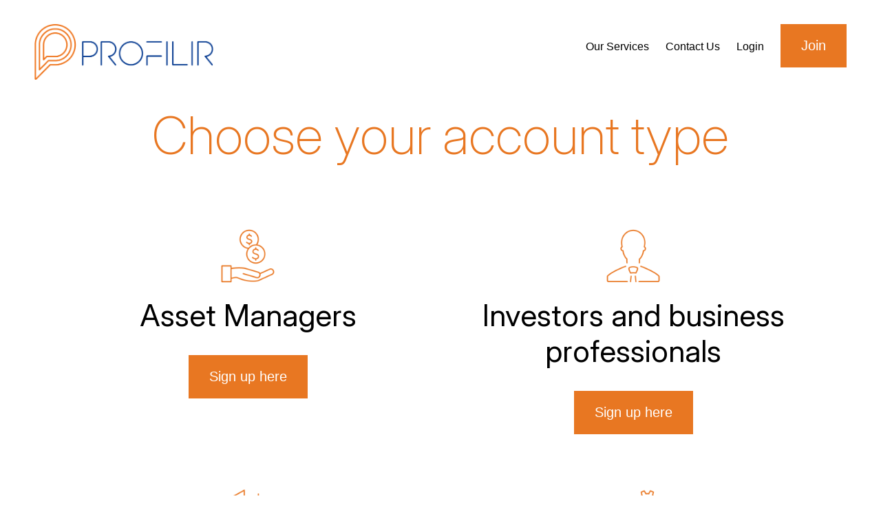

--- FILE ---
content_type: text/html; charset=UTF-8
request_url: https://profilir.com/account-registration.php
body_size: 10465
content:


<!doctype html>
<html lang="en">
<head>
    <meta charset="utf-8"/>
    <meta name="viewport" content="width=device-width, initial-scale=1.0"/>
    <meta name="description" content="Register - Bringing your equity story directly to decision makers"/>
    <title>Profilir - Register</title>
    
    <!-- css -->
    <link rel="stylesheet" href="https://www.profilir.com/css/foundation.css"/>
    <link rel="stylesheet" href="https://www.profilir.com/css/jmenu.css">
    <link rel="stylesheet" href="https://www.profilir.com/css/profilir-styles-x01.css?version=1768756082"/>
    <link rel="stylesheet" href="https://www.profilir.com/css/profilir-customclient-styles-x01.css?version=1768756082"/>
    <link rel="stylesheet" href="css/flickity.css" media="screen">

    <!-- fontawesome -->
    <script defer src="https://www.profilir.com/font/fontawesome-pro-6.0.0-beta2-web/js/all.js"></script>
    <link href="https://www.profilir.com/font/fontawesome-pro-6.0.0-beta2-web/css/all.css" rel="stylesheet">

    <!-- google fonts -->
    <link rel="preconnect" href="https://fonts.googleapis.com">
    <link rel="preconnect" href="https://fonts.gstatic.com" crossorigin>
    <!-- <link href="https://fonts.googleapis.com/css2?family=Open+Sans:ital,wght@0,300;0,400;0,700;0,800;1,300;1,400;1,700;1,800&display=swap" rel="stylesheet"> -->
    <link href="https://fonts.googleapis.com/css2?family=Inter:ital,opsz,wght@0,14..32,100..900;1,14..32,100..900&display=swap" rel="stylesheet">
    <script src="https://www.profilir.com/js/vendor/modernizr.js"></script>

    <!-- Fav and touch icons -->
    <link rel="apple-touch-icon-precomposed" sizes="144x144" href="/assets/ico/apple-touch-icon-144-precomposed.png">
    <link rel="apple-touch-icon-precomposed" sizes="114x114" href="/assets/ico/apple-touch-icon-114-precomposed.png">
    <link rel="apple-touch-icon-precomposed" sizes="72x72" href="/assets/ico/apple-touch-icon-72-precomposed.png">
    <link rel="apple-touch-icon-precomposed" href="/assets/ico/apple-touch-icon-57-precomposed.png">
    <link rel="icon" href="/assets/ico/favicon.svg">

    <!-- Google Tag Manager -->
    <script>(function(w,d,s,l,i){w[l]=w[l]||[];w[l].push({'gtm.start':
    new Date().getTime(),event:'gtm.js'});var f=d.getElementsByTagName(s)[0],
    j=d.createElement(s),dl=l!='dataLayer'?'&l='+l:'';j.async=true;j.src=
    'https://www.googletagmanager.com/gtm.js?id='+i+dl;f.parentNode.insertBefore(j,f);
    })(window,document,'script','dataLayer','GTM-T7DW9TJ');</script>
    <!-- End Google Tag Manager -->

    <!-- jQuery -->
    <script src="//code.jquery.com/jquery-3.6.0.min.js"></script>

</head>

    <body id="join">

        
        
        
        <!-- header -->
        <div class="home-header">
            <div class="row home-header-content">
                <div class="large-4 medium-3 small-12 columns hide-for-small-only">
                    <a href="index.php"><img src="https://www.profilir.com/images/home/profilir-logo-blue-orange.png" alt="Profilir Logo" class="logo-header"></a>
                </div>
                <div class="large-8 medium-9 small-12 columns">
                    <ul class="menu">
                        <li class="p-icon"><a href="index.php"><img src="https://www.profilir.com/images/home/profilir-orange-p-only.svg" alt="Profilir Logo" class="logo-header-icon"></a></li>
                        <li><a href="our-services.php"><span class="hide-for-small-only">Our </span>Services</a></li>
                        <li><a href="contact.php">Contact<span class="hide-for-small-only"> Us</span></a></li>
                        <li><a href="account-login.php">Login</a></li>
                        <li><a href="account-registration.php"><span class="button">Join</span></a></li>
                    </ul>
                </div>

            </div>
        </div>

        <!-- registration overview -->
        <div class="services-overview">
            <div class="row">
                <div class="large-12 medium-12 small-12 columns">

                    <span class="text-title-join">Choose your account type</span>

                        <div class="row">
                            <div class="large-6 medium-6 small-12 columns">
                                <img src="images/home/icon-asset-managers.png" alt="Profilir digital network icon" class="services-icon">
                                <span class="text-subtitle-services">Asset Managers</span>
                                <!-- <span class="text-basic01-services">
                                    If you are an Asset Manager wanting to profile your firm and individual funds you manage
                                </span> -->
                                <a href="registration-assetmanager.php"><span class="button">Sign up here</span></a>
                            </div>
                            <div class="large-6 medium-6 small-12 columns">
                                <img src="images/home/icon-investors-professionals.png" alt="Profilir white label Icon" class="services-icon">
                                <span class="text-subtitle-services">Investors and business professionals</span>
                                <!-- <span class="text-basic01-services">
                                    If you are an investor or business professional searching for investment opportunities or business connections
                                </span> -->
                                <a href="registration-investor.php"><span class="button">Sign up here</span></a>
                            </div>
                            <div class="large-6 medium-6 small-12 columns">
                                <img src="images/home/icon-public-private-companies.png" alt="Profilir white label Icon" class="services-icon">
                                <span class="text-subtitle-services">Companies</span>
                                <!-- <span class="text-basic01-services">
                                    If you are a private or public company looking to profile your firm and your investor proposition
                                </span> -->
                                <a href="registration-company.php"><span class="button">Sign up here</span></a>
                            </div>
                            <div class="large-6 medium-6 small-12 columns">
                                <img src="images/home/icon-service-providers.png" alt="Profilir private rooms Icon" class="services-icon">
                                <span class="text-subtitle-services">Service Providers</span>
                                <!-- <span class="text-basic01-services">
                                    If you are a service provider (legal firm, accounting firm, advisor etc.) wanting to profile your firm and products and services.
                                </span> -->
                                <a href="registration-company.php"><span class="button">Sign up here</span></a>
                            </div>
                        </div>

                </div>
            </div>
        </div>

        <!-- homepage apexinfo -->
        <div class="row home-apexinfo">
            <div class="large-12 medium-12 small-12 columns">

                <span class="text-apexinfo-subtitle">
                    An Apex Group company
                </span>
                <span>
                    Profilir is an Apex Group company.<br>
                    Apex Group services circa USD 3 trillion of assets for:
                    <ul class="apexinfo-list">
                        <li>Asset managers</li>
                        <li>Financial institutions</li>
                        <li>Family offices</li>
                        <li>Multinational corporate clients</li>
                    </ul>
                </span>
                <a href="#">
                    <span class="button">Learn more</span>
                </a>

            </div>
        </div>

        <!-- homepage footer -->
        <div class="row home-footer">
            <div class="large-6 medium-6 small-12 columns">
                <img src="https://www.profilir.com/images/profilir-logo-mixed-vector-dark.svg" alt="Profilir Logo" class="logo-footer">
                <br>   
                Bringing your investment strategy story<br>directly to decision makers
            </div>
            <div class="large-3 medium-3 small-12 columns">
                <span class="text-footer-subtitle">Contact Information</span>
                <span class="text-footer-basic01">
                    Profilir Limited<br>
                    1 Old Barrack Yard<br>
                    Knightsbridge<br>
                    London<br>
                    SW1X 7NP
                </span>
            </div>
            <div class="large-3 medium-3 small-12 columns">
                <span class="text-footer-subtitle">Quick Links</span>
                <ul class="list-footer-links">
                    <li><a class="link-footer" href="account-registration.php">Join</a></li>
                    <li><a class="link-footer" href="account-login.php">Login</a></li>
                    <li><a class="link-footer" href="contact.php">Contact</a></li>
                <ul>
            </div>
        </div>

        <div class="row home-footer-base">
            <div class="large-6 medium-6 small-12 columns">

            </div>
            <div class="large-6 medium-6 small-12 columns">
                <span class="text-footer-base">
                    Apex Profilir is operated by Profilir Limited - an <a class="link-footer-base-inline" href="https://www.apexgroup.com">Apex Group</a> Company
                </span>
                <ul class="list-footer-links-base">
                    <li><a class="link-footer-base" href="terms-and-conditions.php">Terms and conditions</a></li>
                    <li><a class="link-footer-base" href="privacy-policy.php">Privacy</a></li>
                    <li><a class="link-footer-base" href="cookies.php">Cookies</a></li>
                <ul>

            </div>
        </div>

        
        <script src="js/flickity.pkgd.min.js"></script> 

        <script>
        $(function() {
        $(window).scroll(function() {
            if( $(this).scrollTop() > 200 ) {
            $('div.home-header').addClass('changeColor');
            } else {
            $('div.home-header').removeClass('changeColor');
            }
        })
        })
        </script> 

    </body>
</html>


--- FILE ---
content_type: text/css
request_url: https://www.profilir.com/css/jmenu.css
body_size: 5690
content:
/* JMenu 1.0 RC1 | MIT License | https://github.com/jamesjohnson280/JMenu */


/* Menu bar and fonts */
.jmenu {
  background-color: #fdfcfb;
  box-sizing: border-box;
  font-size: 24pt;
  z-index: 999;
  -webkit-transform: translate3d(0,0,1px);
  transform: translate3d(0,0,1px);
  position: fixed;
  height: 120px;
  top:65px;
}

@media only screen and (max-width: 640px) {
  .jmenu {
    background: #ffffff;
    box-sizing: border-box;
    font-size: 24pt;
    z-index: 999;
    -webkit-transform: translate3d(0,0,1px);
    transform: translate3d(0,0,1px);
    position: fixed;
    top:50px;
    border-bottom: 1px solid #E87722;
  }

  label.jm-menu-btn {
    color: #E87722;
    cursor: pointer;
    display: block;
    padding: 0px 0px;
    margin-top: 0px;
    background-color: white;
  }

  label.jm-menu-btn:hover {
    color: #E87722;
  }

  .jm-icon-menu{
    font-size: 25px;
  }
}

/* Menu Button */
input.jm-menu-btn {
  display: none; /* Hide the checkbox */
}

input[type='checkbox'].jm-menu-btn ~ .jm-collapse {
  display: none; /* Hide menu on load */
}

input[type='checkbox']:checked.jm-menu-btn ~ .jm-collapse {
  display: block; /* Open when menu button is clicked */
}

label.jm-menu-btn {
  cursor: pointer;
  display: block;
  padding: 0px 0px;
}

label.jm-menu-btn:hover {
  color: #E87722;
}

.jm-collapse {
  /* Add border between menu and menu button when it's open */
  /* border-top: 1px #959595 solid;  Light Gray */
  /* border-bottom: 1px #959595 solid; /* Light Gray */
}


/* Menu Items */
.jmenu ul,
.jmenu li {
  list-style: none;
  margin: 0;
  padding: 0;
}

/* Links */
.jmenu a {
  color: #000000;
  display: inline-block;
  align-items: center;
  border-radius: 12px;
  cursor: pointer;
  display: flex;
  gap: 10px;
  padding-block: 8px;
  padding-inline: 16px;
  font-size: 18px  !important;
  margin-bottom: 5px;
  font-weight: 400  !important;
}

.jmenu a:hover {
  color: #313131; 
  background-color: #faf5f2;
  transition: all .3s cubic-bezier(.4,0,.2,1);
  align-items: center;
  border-radius: 12px;
  cursor: pointer;
  display: flex;
  gap: 10px;
  padding-block: 8px;
  padding-inline: 16px;
  margin-bottom: 5px;
  font-size: 18px  !important;
  font-weight: 400  !important;
}

.jmenu .account-icon-container a:hover {
  color: #000000;
  transition: unset;
  align-items: center;
  border-radius: 0px;
  cursor: unset;
  display: unset;
  gap: unset;
  padding-block: unset;
  padding-inline: unset;
  margin-bottom: 5px;
  font-size: 18px;
  font-weight: 400;
}


/* Submenu Items */
.jmenu ul ul {
  display: none; /* Hidden by default */
}

/* Dropdowns */

.jm-dropdown:hover ul {
  display: block;
}

.jm-dropdown:hover a {
  /* Make top-level menu item stay highlighted when hovering over children */
  color: #3cb0fd;
  color: #000000; /* black */
}

.jm-dropdown ul {
  background: #ffffff; /* Light Gray */
  padding: 0;
  border-top: 1px #959595 solid; /* Light Gray */
  border-bottom: 1px solid #5f5f5f;
}

.jm-dropdown ul a,
.jm-dropdown:hover ul a {
  color: #000000;
  padding: 10px 10px;
}

.jm-dropdown ul a:hover,
.jm-dropdown:hover ul a:hover {
  color: #868ABD;
  padding: 10px 10px;
}

/* Tertiary+ Menu Items */
.jm-dropdown ul ul {
  border-bottom: 1px #5f5f5f solid; /* dark gray */
  border-top: 1px #5f5f5f solid;
  box-shadow: none;
  margin-bottom: 16px;
  max-width: 100%;
  position: relative;
}

/* Icons */
.jm-icon-dropdown {
    border: solid #e87722;
    border-width: 0 2px 2px 0;
    display: inline-block;
    margin: 0 0 3px 8px;
    padding: 3px;
    transform: rotate(45deg);
}

li:hover .jm-icon-dropdown {
    border-color: #e87722;
}

.jm-icon-menu::before {
  content: '\2630';
}

.searchicon{
  z-index: 999999;
  position: relative;
}

@media (min-width: 640px) {


  .jmenu a {
    color: #000000;
    display: inline-block;
    align-items: center;
    border-radius: 12px;
    cursor: pointer;
    display: flex;
    gap: 10px;
    padding-block: 8px;
    padding-inline: 16px;
    font-size: 18px;
    font-weight: 300; 
  }
  
  .jmenu a:hover {
    color: #000000;
    background-color: #faf5f2;
    transition: all .3s cubic-bezier(.4,0,.2,1);
    align-items: center;
    border-radius: 12px;
    cursor: pointer;
    display: flex;
    gap: 10px;
    padding-block: 8px;
    padding-inline: 16px;
    font-size: 18px;
    font-weight: 300;
  }
  
  .jmenu .account-icon-container a:hover {
    color: #000000;
    transition: unset;
    align-items: center;
    border-radius: 0px;
    cursor: unset;
    display: unset;
    gap: unset;
    padding-block: unset;
    padding-inline: unset;
  }



  /* Menu items */
  .jmenu li {
    display: inline-block;
    min-width: 100px;
  }

  .jmenu a {
    /* padding: 10px 30px 10px 0px; */
    font-size: 18px;
    font-weight: 300;
  }

  .jmenu a.accounticon {
    /* padding: 10px 10px 10px 0px; */
    font-size: 16px;
  }

  /* Dropdowns */
  .jm-dropdown {
    position: relative;
  }

  .jm-dropdown li a {
    display: block;
    padding: 10px 10px;
    white-space: nowrap;
  }

  .jm-dropdown ul {
    background: #ffffff;
    padding: 5px;
    position: absolute;
    min-width: 100%;
    border-top:  1px solid #797A7D;
    border-bottom: 1px solid #797A7D;
    border-right: 1px solid #797A7D;
    border-left: 1px solid #797A7D;

  }

  /* Menu Button */
  input.jm-menu-btn,
  label.jm-menu-btn {
    display: none; /* Hide menu button */
  }

  input[type='checkbox'].jm-menu-btn ~ .jm-collapse,
  .jm-collapse {
    display: block; /* Show menu */
  }

  .plain-dropdown li a {
    display: block;
    padding: 0px 0px;
    white-space: nowrap;
  }

  .plain-dropdown ul {
    background: #ffffff;
    padding: 0px;
    position: absolute;
    min-width: 100%;
    border:none;
  }

}


--- FILE ---
content_type: text/css
request_url: https://www.profilir.com/css/profilir-styles-x01.css?version=1768756082
body_size: 30193
content:
/* Profilir Styles X01 */

/* Variables */
:root {
  --color-primary: #000000;
  --color-secondary: #E87722;
  --color-primary-hover: #000000;
  --color-primary-on-dark: #ffffff;
  --color-secondary-on-dark: #E87722;
  --color-visited: #000000;
  --font-main: "Inter", sans-serif;
}

/* Helvetica Neue font faces */
@font-face {
  font-family: 'Helvetica Neue';
  src: url('../assets/fonts/HelveticaNeueThin.otf') format('opentype');
  font-weight: 100;
  font-style: normal;
}

@font-face {
  font-family: 'Helvetica Neue';
  src: url('../assets/fonts/HelveticaNeueLight.otf') format('opentype');
  font-weight: 300;
  font-style: normal;
}

@font-face {
  font-family: 'Helvetica Neue';
  src: url('../assets/fonts/HelveticaNeueRoman.otf') format('opentype');
  font-weight: 400;
  font-style: normal;
}

@font-face {
  font-family: 'Helvetica Neue';
  src: url('../assets/fonts/HelveticaNeueMedium.otf') format('opentype');
  font-weight: 500;
  font-style: normal;
}

@font-face {
  font-family: 'Helvetica Neue';
  src: url('../assets/fonts/HelveticaNeueBold.otf') format('opentype');
  font-weight: 700;
  font-style: normal;
}

@font-face {
  font-family: 'Helvetica Neue';
  src: url('../assets/fonts/HelveticaNeueBlack.otf') format('opentype');
  font-weight: 900;
  font-style: normal;
}

/* Overrides */
.row {
  width: 100%;
  margin-left: unset;
  margin-right: unset;
  margin-top: 0;
  margin-bottom: 0;
  max-width: 100%;
}

.responsive-show
{
    display: none;
}

/* Elements */
html {}
body {
  font-family: var(--font-main);
  color: var(--color-primary);
  font-size: 16px;
  background-color: #ffffff;
  font-weight: 200;
}
img {}
span {}
div {}
ul {line-height: 32px;}
li {}
a {}
label {}
input {}

/* Classes */
.no-js {}

.home-hero {
    background-image: url('../images/home/home-panel-x01.jpg');
    background-size: cover;
    background-position: top;
    height: 940px;
    color: white;
    font-size: 58px;
    line-height: 72px;
    padding: 0px 60px 0px 60px;
    margin-top: 0px;
}

.join-hero {
    background-image: url('../images/home/join-banner.jpg');
    background-size: cover;
    background-position: top;
    height: 570px;
    color: white;
    font-size: 58px;
    line-height: 72px;
    padding: 300px 60px 0px 60px;
    margin-top: 0px;
}

.home-overview {
    min-height: 240px;
    background-color: white;
    color: var(--color-primary);
    font-size: 44px;
    line-height: 56px;
    text-align: center;
    padding: 150px 160px 150px 160px;
    font-weight: 400;
}

.home-functionbox1 {
    background-color: white;
}

.home-functionbox2 {
    background-color: white;
}

.home-functionbox3 {
    background-color: white;
}

.home-image-create {
    background-image: url('../images/home/create-sq.jpg');
    background-size: cover;
    min-height: 800px;
    box-shadow: 0 0 20px 5px #E87722;
}
.home-image-connect {
    background-image: url('../images/home/connect-sq.jpg');
    background-size: cover;
    min-height: 800px;
    box-shadow: 0 0 20px 5px #3695e6;
}
.home-image-control {
    background-image: url('../images/home/control-sq.jpg');
    background-size: cover;
    min-height: 800px;
    box-shadow: 0 0 20px 5px #639562;
}

.home-text-create, .home-text-connect, .home-text-control {
    color: var(--color-primary);
    padding: 100px 120px 100px 100px;
}

.home-metrics {
    min-height: 240px;
    background-color: white;
    color: var(--color-primary);
    font-size: 70px;
    line-height: 84px;
    text-align: center;
    padding: 160px 120px 160px 120px;
}

.home-testimonials {
    background-color: white;
    padding: 60px;
}

.home-articles {

    background-color: yellow;
}

.home-apexinfo {
    background-image: url('../images/home/home-apexinfo-bg.jpg');
    background-size: cover;
    color: white;
    font-size: 34px;
    line-height: 44px;
    text-align: left;
    padding: 120px 80px 120px 80px; 
    margin-top: 80px;
    min-height: 770px;
    font-weight: 300;
}

.home-footer {
    background-color: black;
    height: 360px;
    padding: 80px 0px 40px 50px;
    color: white;
    font-size: 32px;
    line-height: 42px;
    font-weight: 200;
}

.home-footer-base {
    background-color: black;
        min-height: 100px;
    padding: 0px 80px 80px 80px;
    color: var(--color-primary-on-dark);
    font-size: 24px;
    font-weight: 200;
}

.article-hero {
    background-image: url('../images/home/article-hero-02.jpg');
    background-size: cover;
    background-position: top;
    height: 460px;
    color: white;
    font-size: 58px;
    line-height: 72px;
    padding: 300px 60px 0px 60px;
    margin-top: 0px;
}

.article-block {
    min-height: 240px;
    background-color: white;
    color: var(--color-primary);
    font-size: 40px;
    line-height: 52px;
    text-align: center;
    padding: 120px;
    font-weight: 300;
}

.article-content{
  /* margin-top: -350px; */
  background: white;
  padding: 60px;
  position: absolute;
  top: -350px;
}

/* Text */
.hero-title {
  color: white;
  font-size: 90px;
  line-height: 90px;
  font-weight: 300;
  margin-top: 300px;
  margin-right: 400px;
  display: block;
}

.text-upper {
  color: var(--color-secondary);
  font-size: 16px;
  font-weight: 800;
  margin-bottom: 20px;
  display: block;
  clear: both;
  letter-spacing: 0.15rem;
}
.text-subtitle {
  color: var(--color-primary);
  font-size: 64px;
  display: block;
  clear: both;
  margin-bottom: 30px;
  font-weight: 300;
  line-height: 74px;
}
.text-basic01 {
  color: var(--color-primary);
  font-size: 22px;
  margin-bottom: 40px;
  display: block;
  clear: both;
  font-weight: 300;
  line-height: 36px;
}
.text-basic02 {
  color: var(--color-primary);
  font-size: 22px;
  font-weight: 500;
  margin-bottom: 60px;
  display: block;
  clear: both;
  line-height: 36px;
}

.text-apexinfo-subtitle {
  color: white;
  font-size: 68px;
  display: block;
  clear: both;
  margin-bottom: 80px;
  font-weight: 300;
  line-height: 68px;
}

.text-footer-subtitle {
  color: var(--color-secondary);
  font-size: 26px;
  display: block;
  clear: both;
  margin-bottom: 10px;
  font-weight: 500;
}

.text-footer-basic01 {
  color: var(--color-primary-on-dark);
  font-size: 20px;
  display: block;
  clear: both;
  margin-bottom: 20px;
  font-weight: 400;
  line-height: 30px;
}

.text-footer-base {
  color: var(--color-primary-on-dark);
  font-size: 16px;
  display: block;
  clear: both;
  margin: 0px 0px 15px 30px;
  font-weight: 400;
}

.home-metric-text {
  color: var(--color-primary);
    font-size: 40px;
    line-height: 52px;
    text-align: center;
    display: block;
    clear: both;
    margin-bottom: 40px;
}

.home-metric-number {
  color: var(--color-secondary);
  font-size: 70px;
  display: initial;
  clear: both;
}
.home-metric-label {
    color: var(--color-primary);
    font-size: 32px;
    font-weight: 700;
    display: block;
    clear: both;
    margin-top: -5px;
}

ul.list-footer-links-base {
    color: var(--color-primary-on-dark);
}

ul.apexinfo-list{
margin-top: 20px;
  margin-bottom: 20px;
  line-height: 46px;
  font-size: 24px;
  margin-left: 30px;
}

/* Links */

a {
  color: var(--color-primary); 
  text-decoration: none;
  transition: color 0.2s;
}

a:hover,
a:focus {
  color: var(--color-secondary);
  text-decoration: underline;
}

a:visited {
  color: var(--color-primary);
}

.list-footer-links a {
  color: var(--color-primary-on-dark); 
  text-decoration: none;
  transition: color 0.2s;
  font-size: 20px;
  line-height: 30px;

}

.list-footer-links a:hover,
.list-footer-links a:focus {
  color: var(--color-primary-on-dark);
  text-decoration: underline;
}

.list-footer-links a:visited {
  color: var(--color-primary-on-dark);
}

.link-footer a {
  color: var(--color-primary-on-dark); 
  text-decoration: none;
  transition: color 0.2s;
}

.link-footer a:hover,
.link-footer a:focus {
  color: var(--color-secondary);
  text-decoration: underline;
}

.link-footer a:visited {
  color: var(--color-primary-on-dark);
}

.list-footer-links-base a {
  color: var(--color-primary-on-dark); 
  text-decoration: none;
  transition: color 0.2s;
}

.list-footer-links-base a:hover,
.list-footer-links-base a:focus {
  color: var(--color-secondary);
  text-decoration: underline;
}

.list-footer-links-base a:visited {
  color: var(--color-primary-on-dark);
}

a.link-footer-base {
  color: var(--color-primary-on-dark); 
  display: inline;
  font-size: 14px;
  text-decoration: none;
  transition: color 0.2s;
  margin-right:50px;
  margin-top: 15px;
  margin-left: 30px;
}

.link-footer-base a:hover,
.link-footer-base a:focus {
  color: var(--color-secondary);
  text-decoration: underline;
}

.link-footer-base a:visited {
  color: var(--color-primary-on-dark);
}

a.link-footer-base-inline{
    color: var(--color-secondary);
}

img.logo-footer{
    width: 370px;
    margin-bottom: 20px;
    margin-left: -20px;
}

ul.list-footer-links-inline, ul.list-footer-links{
    list-style: none;
    color: white;
}

ul.list-footer-links-inline li {
  display:inline;
}

ul.list-footer-links{
    list-style: none;
    padding: 0;
    margin: 0;
}

ul.list-footer-links-base{
    list-style: none;
    padding: 0;
    margin: 0;
}

ul.list-footer-links-base li {
  display:inline;  
  font-size: 10px;
  font-weight: 200;
}

.button {
    color: white;
    background-color: var(--color-secondary);
    padding: 20px 30px 20px 30px;
    font-size: 20px;
}

.button:hover {
    border-color: none;
    background-color: var(--color-secondary);
    padding: 20px 30px 20px 30px;
    font-size: 20px;
}




/* Testimonials */

.carousel {
    margin-top: 40px;
}

.carousel-cell {
  width: 350px;
  height: 390px;
  margin-right: 25px;
  padding: 40px;
  background: #ffffff;
  counter-increment: gallery-cell;
  border:lightgrey 1px solid;
}

span.testimonial-name{
    color: var(--color-secondary);
    font-size: 20px;
    font-weight: 200;
    margin-bottom: 10px;
    display: block;
    text-align: center;
    clear: both;
}
span.testimonial-position{
    color: var(--color-primary);
    font-size: 16px;
    font-weight: 600;
    margin-bottom: 20px;
    display: block;
    text-align: center;
    clear: both;
}
span.testimonial-quote{
    color: var(--color-primary);
    font-size: 18px;
    font-weight: 300;
    margin-bottom: 20px;
    line-height: 26px;
    display: block;
    clear: both;
}


@media screen and ( min-width: 768px ) {
  /* half-width cells for larger devices */
  .carousel-cell { width: 25%; }
}

/* cell number */
.carousel-cell:before {
  /* display: block;
  text-align: center;
  content: counter(gallery-cell);
  line-height: 200px;
  font-size: 80px;
  color: white; */
}


/* header */
.home-header{
  background-color: none;
  color: white;
  font-family: sans-serif;
  transition: background-color 0.8s;
  position: fixed;
  top: 0px;
  z-index: 999;
  width: 100%;
  height: 140px;
  padding: 35px;
  }

.home-header.changeColor {
  background-color: #000000;
  color: white;
}

.home-header-content{
}

img.logo-header {
  width: 260px;
  height: auto;
}

ul.menu{
  list-style: none;
  padding: 0;
  margin: 0;
  text-align: right;
}

ul.menu li{
    display: inline;
    color: white;
    margin-left: 20px;
}

ul.menu li a{ color: white;}
ul.menu li a:visited{ color: white;}
ul.menu li a:hover{ color: #E87722;}

ul.menu li.p-icon{
    display: none;
}

/* header services */
#services .home-header, #join .home-header{
  background-color: none;
  color: var(--color-primary);
  }

#services .home-header.changeColor, #join .home-header.changeColor {
  background-color: #ffffff;
  color: black;
}


#services ul.menu li, #join ul.menu li{
    color: black;
}

#services ul.menu li a, #join ul.menu li a{ color: black;}
#services ul.menu li a:visited, #join ul.menu li a:visited{ color: black;}
#services ul.menu li a:hover, #join ul.menu li a:hover{ color: #E87722;}






/* Services */

.services-overview {
    min-height: 240px;
    background-color: white;
    color: var(--color-primary);
    font-size: 40px;
    line-height: 52px;
    text-align: center;
    padding: 80px;
    margin-top: 80px;
    font-weight: 200;
}
.text-title-services {
    color: var(--color-secondary);
    font-size: 76px;
    line-height: 72px;
    display: block;
    clear: both;
    font-weight: 200;
    margin-bottom: 50px;
}

.text-title-services-black {
    color: black;
    font-size: 76px;
    line-height: 72px;
    display: block;
    clear: both;
    font-weight: 200;
}

.text-title-join {
    color: var(--color-secondary);
    font-size: 76px;
    line-height: 72px;
    display: block;
    clear: both;
    font-weight: 200;
    margin-bottom: 40px;
}
.services-icon {
  height: 100px;
  width: auto;
  margin-bottom: 30px;
  margin-top: 50px;
}

.text-subtitle-services {
    color: var(--color-primary);
    font-size: 44px;
    line-height: 52px;
    margin-bottom: 30px;
    display: block;
    clear: both;
    font-weight: 400;
}
.text-basic01-services {
  color: var(--color-primary);
  font-size: 26px;
  line-height: 30px;
  margin-bottom: 40px;
  display: block;
  clear: both;
  font-weight: 200;
  line-height: 42px;
}

.text-basic01-services ul li {
  font-size: 22px;
  line-height: 38px;
  font-weight: 200;
  margin-left: 20px;
}

.services-pricing {
    min-height: 240px;
    background-color: white;
    color: var(--color-primary);
    font-size: 18px;
    text-align: left;
    padding: 80px;
}
.pricing-panel {
    width: 30%;
    margin-right:5%;
    float: left;
    border: 1px solid #eaecf0;
    border-radius: 10px;
    box-shadow: 0 0 10px rgba(0, 0, 0, 0.1);
}

.pricing-panel-inner{
    padding: 40px;
}

.pricing-title {
  color: var(--color-primary);
  font-size: 48px;
  line-height: 52px;
  display: block;
  clear: both;
  font-weight: 300;
  margin-bottom: 10px;
}
.pricing-cost {
  color: var(--color-primary);
  font-size: 20px;
  line-height: auto;
  margin-bottom: 40px;
  display: block;
  clear: both;
  font-weight: 400;
}
ul.pricing-list {
    list-style: none;
    color: var(--color-primary);
    margin-left:0px;
}
ul.pricing-list li {
  font-size: 18px;
  line-height: 42px;
  font-weight: 300;
}
.icon-tick {
    color: var(--color-secondary);
    margin-right:10px;
    font-size: 20px;
}
.icon-x {
    color: #9b1b12;
    margin-right:10px;
    font-size: 20px;
}
.pricing-action {
    background-color: #f0f4f9;
    border-radius: 0 0 10px 10px;
    width: 100%;
    display: block;
    text-align: center;
    padding: 20px 20px 1px 20px;
    position: relative;
    top: 0px;
}
.pricing-button, .pricing-button:visited {
  padding: 15px 15px 15px 15px;
  font-size: 19px;
  background-color: white;
  color: var(--color-primary);
  min-width: 100px;
  display: block;
  font-weight: 800;
  width: 100%;
  border: 1px solid #c4dafb;
}

.pricing-button:hover {
  padding: 15px 15px 15px 15px;
  font-size: 19px;
    border: 1px solid black;
    background-color: black;
    color: white;
    min-width: 100px;
    display: block;
    font-weight: 800;
    width: 100%;
}

.pricing-panel-gold {
    width: 30%;
    margin-right:0%;
    float: right;
    border: 1px solid #eeaf80;
    border-radius: 10px;
    box-shadow: 0 0 10px rgba(0, 0, 0, 0.1);
    background-color: var(--color-secondary);
}
.pricing-panel-gold .pricing-title {
    color: white;
    font-size: 40px;
    line-height: 52px;
    display: block;
    clear: both;
}
.pricing-panel-gold .icon-tick {
    color: white;
}
.pricing-panel-gold .pricing-action {
    background-color: #e8904e;
    border-radius: 0 0 10px 10px;
    padding: 20px 20px 1px 20px;
    position: relative;
    top: 0px;
}
.pricing-panel-gold .pricing-button, .pricing-panel-gold .pricing-button:visited {
    padding: 15px 15px 15px 15px;
    font-size: 19px;
    border: 1px solid black;
    background-color: black;
    color: white;
    min-width: 100px;
    display: block;
    font-weight: 800;
    width: 100%;

}
.pricing-panel-gold .pricing-button:hover {
    padding: 15px 15px 15px 15px;
    font-size: 19px;
    border: 1px solid white;
    background-color: white;
    color: black;
    width: 100%;
}
.services-workflow {
    padding:120px;
    margin-bottom: 80px;
}
img.services-workflow-diagram {
    min-width: 100%;
}
.services-function-list {
    min-height: 300px;
    padding:40px;
    margin-bottom: 80px;
}
.services-function-title {
    color: var(--color-secondary);
    font-size: 90px;
    line-height: 100px;
    display: block;
    clear: both;
    font-weight: 300;
}
.services-function-group {
    display: block;
    height: 500px;
    color: var(--color-primary);
    font-size: 22px;
    clear: both;
    border-bottom: 1px solid var(--color-secondary);
    margin-bottom: 30px;
    padding: 20px 0px 20px 0px;
}
.services-function-subtitle {
    color: var(--color-primary);
    font-size: 32px;
    line-height: 52px;
    display: block;
    clear: both;
    margin-bottom: 30px;
    font-weight: 300;
}

.services-function-group .text-basic01-services{
       width: 70%;
       float:left;
       line-height: 36px;
}

.services-function-icon {
    color: black;
    padding:10px;
    margin-left:20px;
    width: 20%;
    float:right;
    font-size: 44px;
    margin-top: 30px;
}

.services-function-conditions {
    font-size: 16px;
    font-weight: 200;
    display: block;
    color: var(--color-primary);
    clear: both;
    margin-bottom: 30px;
    padding: 20px 0px 20px 0px;
}

.services-whitelabel {
    text-align: left;
    color: var(--color-primary);
    font-size: 40px;
    line-height: 52px;
    display: block;
    clear: both;
}
.services-whitelabel-text {
  color: var(--color-primary);
  font-size: 22px;
  margin-bottom: 40px;
  display: block;
  clear: both;
  padding:0px 80px 80px 80px;
}
.text-upper-services {
  color: var(--color-primary);
  font-size: 16px;
  font-weight: 800;
  margin-bottom: 20px;
  display: block;
  clear: both;
  text-align: center;
  letter-spacing: 0.15rem;
}

.text-upper-services-whitelabel {
  color: var(--color-primary);
  font-size: 24px;
  font-weight: 800;
  margin-bottom: 20px;
  display: block;
  clear: both;
  text-align: left;
  letter-spacing: 0.1rem;
}

.services-whitelabel-image {
    background-image: url('../images/home/panel-white-label.jpg');
    background-size: cover;
    height: 1200px;
    box-shadow: 0 0 20px 5px #3695e6;
}
.services-video {
    padding: 80px;
    background-color: white;
    text-align: center;
}

.services-video-player{
    box-shadow: 0 0 20px 5px #3695e6;
    /* margin-left:10%;
    margin-right:10%; */
    margin-bottom:80px;

}

/* Account registration */

.registration-overview{
    min-height: 240px;
    background-color: white;
    color: var(--color-primary);
    font-size: 22px;
    text-align: left;
    padding: 80px;
}

.services-private-rooms {
    text-align: left;
    color: var(--color-primary);
    font-size: 40px;
    line-height: 52px;
    display: block;
    clear: both;
}

.services-private-rooms-text {
  color: var(--color-primary);
  font-size: 22px;
  margin-bottom: 40px;
  padding:0px 240px 80px 80px;
}

.services-private-rooms-image {
    background-image: url('../images/home/panel-private-rooms.jpg');
    background-size: cover;
    height: 780px;
    box-shadow: 0 0 20px 5px #3695e6;
}

#join .services-icon {
height: 100px;
  width: auto;
  margin-bottom: 10px;
  margin-top: 50px;
}

.video-container {
  position: relative;
  width: 100%;
  max-width: auto;
  margin-bottom:40px;
}

video {
  width: 100%;
  height: auto;
  display: block;
}

.play-button {
  position: absolute;
  top: 50%;
  left: 50%;
  transform: translate(-50%, -50%);
  font-size: 80px;
  color: white;
  background-color: rgba(0, 0, 0, 0.5);
  border: none;
  border-radius: 50%;
  padding: 20px 30px;
  cursor: pointer;
  display: flex;
  align-items: center;
  justify-content: center;
}

.play-button:hover {
  color: white;
  background-color: black;
}

.play-button.hidden {
  display: none;
}



@media screen and ( max-width: 1610px ) {

.hero-title {
  font-size: 90px;
  line-height: 90px;
  font-weight: 300;
  margin-top: 300px;
  margin-right: 400px;
}
  
}

@media screen and ( max-width: 1510px ) {

.home-text-create, .home-text-connect, .home-text-control {
    padding: 80px 80px 80px 80px;
}
  
}


@media screen and ( max-width: 1450px ) {

.hero-title {
  font-size: 90px;
  line-height: 90px;
  font-weight: 300;
  margin-top: 250px;
  margin-right: 400px;
}
  
}


@media screen and ( max-width: 1410px ) {

.pricing-panel-inner{
    padding: 20px;
}

ul.pricing-list li {
  font-size: 14px;
  line-height: 34px;
  font-weight: 300;
}
  
}



@media screen and ( max-width: 1340px ) {

.home-text-create, .home-text-connect, .home-text-control {
    padding: 60px 50px 60px 50px;
}

.services-function-group {
    border: none;
  }

.services-private-rooms-text {
  margin-bottom: 40px;
  padding:0px 80px 80px 80px;
}
  
}



@media screen and ( max-width: 1080px ) {
 
.hero-title {
  font-size: 90px;
  line-height: 90px;
  font-weight: 300;
  margin-top: 250px;
  margin-right: 200px;
}

}

@media screen and ( max-width: 1080px ) {

.home-text-create, .home-text-connect, .home-text-control {
    padding: 50px 50px 50px 50px;
}

.text-subtitle {
  font-size: 40px;
  line-height: 50px;
}

.text-basic01 {
  font-size: 20px;
  margin-bottom: 40px;
  font-weight: 300;
  line-height: 32px;
}
.text-basic02 {
  font-size: 20px;
  font-weight: 500;
  margin-bottom: 60px;
  line-height: 32px;
}
  
}


@media screen and ( max-width: 1040px ) {

.hero-title {
  font-size: 90px;
  line-height: 90px;
  font-weight: 300;
  margin-top: 270px;
}
  
}


@media screen and ( max-width: 950px ) {

.hero-title {
  margin-right: 0px;
}

.home-text-create, .home-text-connect, .home-text-control {
    padding: 50px 50px 50px 50px;
}

.text-subtitle {
  font-size: 40px;
  line-height: 50px;
}

.text-basic01 {
  font-size: 20px;
  margin-bottom: 40px;
  font-weight: 300;
  line-height: 32px;
}
.text-basic02 {
  font-size: 20px;
  font-weight: 500;
  margin-bottom: 60px;
  line-height: 32px;
}

.pricing-panel {
    width: 100%;
    margin:0px 20px 30px 20px;
    clear: both;
    border: 1px solid #eaecf0;
    border-radius: 10px;
    box-shadow: 0 0 10px rgba(0, 0, 0, 0.1);
}

.pricing-panel-gold {
    width: 100%;
    margin:0px 20px 30px 20px;
    clear: both;
}
  
}


@media screen and ( max-width: 800px ) {

.hero-title {
  font-size: 90px;
  line-height: 90px;
  font-weight: 200;
  margin-top: 270px;
}

.home-overview {
    font-size: 44px;
    line-height: 56px;
    padding: 130px 100px 130px 100px;
    font-weight: 400;
}
  
}

@media screen and ( max-width: 720px ) {

.hero-title {
  font-size: 70px;
  line-height: 70px;
  font-weight: 200;
  margin-top: 290px;
}

.text-subtitle {
  font-size: 32px;
  line-height: 42px;
}

.text-basic01 {
  font-size: 18px;
  margin-bottom: 40px;
  font-weight: 300;
  line-height: 30px;
}
.text-basic02 {
  font-size: 18px;
  font-weight: 500;
  margin-bottom: 40px;
  line-height: 30px;
}
  
}



@media screen and ( max-width: 640px ) {

.home-hero{
    font-size: 40px;
    line-height: 50px;
    height: 500px;
    padding: 0px 60px 0px 60px;
    margin-top: 0px;
    align-content: center;
}

.hero-title {
  font-size: 40px;
  line-height: 50px;
  padding: 0px 20px 0px 20px;
  margin-top: 0px;
}

.home-overview {
  padding: 60px;
  font-size: 32px;
  line-height: 42px;
}

.text-subtitle {
}

.home-metrics {
  padding: 40px;
  margin-bottom: 80px;
}

.home-metric-text {
    font-size: 32px;    
    line-height: 42px;
}

.home-metric-label {
  line-height: 24px;
   font-size: 18px;
   margin-top: 0px;
}

.home-testimonials {
  padding: 20px;
}

.carousel-cell {
  width: 250px;
  margin-right: 0px;
  padding: 20px;
}

.home-apexinfo {
  font-size: 24px;
  line-height: 34px;
}

ul.apexinfo-list{
  line-height: 36px;
  font-size: 16px;
}

.home-footer-base {
  padding: 0px 0px 20px 20px;
}

.text-footer-base {
  font-size: 16px;
  margin: 0px 0px 20px 30px;
  line-height: 24px;
}

.text-apexinfo-subtitle {
  font-size: 48px;
  line-height: 50px;
}

.text-footer-subtitle {
   margin-top: 20px;
}

a.link-footer-base {
   margin-right:20px;
}

ul.menu li.p-icon{
        display: inline;
    }

    .home-header {
        height: 100px;
        padding: 10px 0px 0px 0px;
    }

    img.logo-header-icon {
        width: 30px;
        height: auto;
    }
    
    ul.menu{
    margin-top: 10px;
    text-align: left;
    }

    ul.menu li{
        display: inline;
        color: white;
        margin-right: 0px;
        font-size: 12px;
    }

.button {
    padding-top: 10px;
    padding-right: 20px;
    padding-bottom: 10px;
    padding-left: 20px;
    font-size: 12px;
    border-color: var(--color-secondary);
    background-color: var(--color-secondary);
}
   

.pricing-panel, .pricing-panel-gold {
    width: 100%;
    float: none;
    margin-bottom: 20px;
}

.services-overview {
  padding: 40px;
}

.text-title-services {
  font-size: 54px;
  line-height: 54px;
  display: block;
  margin-bottom: 50px;
}

.text-title-services-black {
    font-size: 76px;
    line-height: 72px;
    display: block;
    clear: both;
    font-weight: 400;
}

.text-basic01-services {
  margin-bottom: 0px;
  font-size: 24px;
  line-height: 36px;
}

.services-pricing {
  padding: 40px;
}

.services-workflow {
  padding: 10px;
  margin-bottom: 0px;
}
.services-function-title {
  font-size: 52px;
  line-height: 52px;
}

.services-function-subtitle {
  line-height: 36px;
}

.services-function-group {
  border-bottom: none;
}

.services-function-list {
  margin-bottom: 0px;
}

.services-whitelabel-image {
  min-height: 500px;
}

.services-video {
  padding: 20px;
}

.services-video-player {
  margin-left: 0px;
  margin-right: 0px;
  margin-bottom: 0px;
  margin-top: 20px;
}

.join-hero {
  height: 600px;
  font-size: 48px;
  line-height: 52px;
  padding: 160px 60px 0px 60px;
}

.registration-overview {
    text-align: center;
    padding: 40px;
}

.services-icon {
   margin-bottom: 0px;
  margin-top: 30px;
}


}

/* Styles for article single page */
main.article{
    --article-width: 900px;
}
section.public-article-hero {
    padding-top: 22rem;
    display: flex;
    justify-content: center;
    background-size: cover;
    background-position: center;
}
section.public-article-hero .title-container{
    background: white;
    display: flex;
    flex-direction: column;
    align-content: start;
    width: var(--article-width);
    padding: 2rem 1rem 0 1rem;
    text-align: center;
}
section.public-article-hero .title-container h1{
    font-family: var(--font-main);
    font-weight: 300;
    font-size: 3rem;
}
section.public-article-hero .title-container p.category{
    color: var(--color-secondary);
    text-transform: uppercase;
    font-weight: bold;
    letter-spacing: 2px;
}
section.public-article-hero .title-container p.meta{
    margin-top: 1rem;
}
article.public-article-content{
    width: var(--article-width);
    max-width: 100%;
    padding: 1rem;
    margin: 0 auto;
}
article.public-article-content br{
    display: block;
    margin: 10px;
}
article.public-article-content div > h2{
    margin-top: 2rem;
}
article.public-article-content div{
    line-height: 24px;
    font-weight: 350;
}
article.public-article-content > .button{
    margin-top: 1.5rem;
    color: white;
}
.share-icons{
    max-width: var(--article-width);
    margin: auto;
    padding: 1rem;
    display: flex;
    justify-content: end;
    gap: 1.75rem;
}
.share-icons a svg{
    height: 2em;
}
.article-buttons{
    max-width: var(--article-width);
    margin: 4rem auto 0 auto;
    padding: 1rem;
    display: flex;
    justify-content: center;
    gap: 2rem;
}
.article-buttons .button{
    color: white;
}
@media only screen and (min-width: 640px) {

    article.public-article-content, .share-icons, .article-buttons{
        padding: 2rem;
    }
    section.public-article-hero .title-container{
        padding: 2rem 2rem 0 2rem;
    }
}
@media only screen and (min-width: 450px) {
    section.public-article-hero .title-container{
        margin: 0 1rem;
    }
}

/* Styles for homepage articles section */
.articles-container {
  padding: 20px;
  max-width: 85rem;
  margin: auto;
}
@media only screen and (min-width: 640px) {
  .articles-container {
    padding: 80px;
  }
}
.articles-container h2 {
  font-family: var(--font-main);
  font-weight: 200;
  font-size: 4rem;
  padding-bottom: 1rem;
}

.articles-list {
  display: flex;
  flex-direction: column;
  gap: 1rem;
}
@media only screen and (min-width: 640px) {
  .articles-list {
    display: grid;
    grid-template-areas: "featured featured post2" "featured featured post3";
    grid-template-columns: 2fr 2fr 3fr;
    gap: 2rem;
  }
}

.article-item{
  box-shadow: 0 0 10px 4px #0001;
  border-radius: 6px;
  overflow: hidden;
  display: flex;
  flex-direction: column;
  align-items: end;
  justify-content: space-between;
}
.article-item.featured {
  grid-area: featured;
}
.article-item:nth-child(2) {
  grid-area: post2;
}
.article-item:nth-child(3) {
  grid-area: post3;
}

.article-item .image{
  width: 100%;
}
.article-item .image img{
  aspect-ratio: 4/3;
  object-fit: cover;
  width: 100%;
}
@media only screen and (min-width: 640px) {
  .article-item.featured .content {
    padding: 2rem 2.5rem;
  }
}
.article-item .content {
  padding: 2rem 1.5rem 0 1.5rem;
  width: 100%;
}
.article-item .content .meta .category{
  color: var(--color-secondary);
  text-transform: uppercase;
  font-weight: bold;
}
.article-item .content h3{
  font-family: var(--font-main);
  font-weight: 200;
  font-size: 2rem;
} 
.article-item .content .seperator {
  font-weight: bold;
}
.article-item .content p{
  padding-top: 0.5rem;
}
.article-item .button{
  position: relative;
  display: block;
  background: black;
  width: 40px;
  padding: 0;
  aspect-ratio: 1/1;
  border-radius: 50%;
  margin: 0 1.125rem 1.125rem 1.125rem;
}
.article-item .button::before{
  content: '';
  position: absolute;
  top: 50%;
  left: 50%;
  transform: translate(-50%, -50%);
  border-top: 6px solid transparent;
  border-left: 6px solid var(--color-secondary);
  border-bottom: 6px solid transparent;
}


--- FILE ---
content_type: image/svg+xml
request_url: https://www.profilir.com/images/profilir-logo-mixed-vector-dark.svg
body_size: 4572
content:
<?xml version="1.0" encoding="utf-8"?>
<!-- Generator: Adobe Illustrator 26.3.1, SVG Export Plug-In . SVG Version: 6.00 Build 0)  -->
<svg version="1.1" id="Layer_1" xmlns="http://www.w3.org/2000/svg" xmlns:xlink="http://www.w3.org/1999/xlink" x="0px" y="0px"
	 viewBox="0 0 1280 384" style="enable-background:new 0 0 1280 384;" xml:space="preserve">
<style type="text/css">
	.st0{fill:#E87722;}
	.st1{fill:#FFFFFF;}
</style>
<g>
	<path class="st0" d="M290.8,51.5c-24.6-24.6-57.1-38.5-91.5-39.4c-36.4-0.9-70.9,12.7-96.9,38.1C76.3,75.7,62,109.8,62,146.2
		c0,29.1,0,105.1,0,161.4l0,57.9c0,3.1,1.9,5.9,4.7,7.1c0.9,0.4,1.9,0.6,2.9,0.6c2,0,3.9-0.8,5.4-2.3l90.3-90.5l30.4,0
		c0.1,0,0.2,0,0.3,0c36.4,0,70.5-14.4,95.9-40.4c25.4-26.1,39-60.5,38.1-96.9C329.4,108.6,315.4,76.1,290.8,51.5z M284.7,232.7
		c-23.5,24.1-55,37.3-88.5,37.3c-0.1,0-0.2,0-0.3,0h-32.7c-1.4,0-2.7,0.5-3.6,1.5l-87.3,87.6l0-51.5c0-56.3,0-132.3,0-161.4
		c0-33.6,13.2-65.1,37.3-88.6c23.3-22.8,53.9-35.2,86.5-35.2c1,0,2,0,3,0c31.8,0.8,61.8,13.7,84.4,36.4
		c22.7,22.7,35.6,52.7,36.4,84.5C320.7,176.9,308.2,208.7,284.7,232.7z"/>
	<path class="st0" d="M272,70.3c-19.7-19.7-45.7-30.9-73.3-31.6c-0.9,0-1.7,0-2.6,0c-59.3,0-107.5,48.2-107.5,107.5
		c0,27.6,0,97.4,0,152.5v8.4c0,2.1,1.2,4,3.2,4.7c0.6,0.3,1.3,0.4,2,0.4c1.3,0,2.7-0.5,3.6-1.5l56.9-57.1h42.3
		c29-0.1,56.1-11.6,76.3-32.4c20.4-20.9,31.2-48.5,30.5-77.7C302.9,116.1,291.7,90,272,70.3z M265.7,214.1
		c-18.3,18.8-42.8,29.2-69,29.3h-44.4c-1.4,0-2.7,0.5-3.6,1.5l-49.7,49.8c0-54.5,0-121.6,0-148.5c0-53.6,43.6-97.2,97.2-97.2
		c0.8,0,1.6,0,2.4,0c24.9,0.6,48.4,10.7,66.2,28.6s28,41.4,28.6,66.2C293.9,170.3,284.1,195.2,265.7,214.1z"/>
	<path class="st0" d="M253.2,89.2c-14.9-14.8-34.4-23.3-55.1-23.8c-45.5-1.2-82.9,35.6-82.9,80.8c0,18.7,0,56.8,0,96.6
		c0,2.1,1.2,3.9,3.2,4.7c0.6,0.3,1.3,0.4,2,0.4c1.3,0,2.7-0.5,3.6-1.5l19.3-19.3h53.2c21.8-0.1,42.2-8.8,57.4-24.4
		c15.3-15.7,23.5-36.5,23-58.5C276.5,123.6,268,104,253.2,89.2z M246.6,195.5c-13.3,13.6-31.1,21.2-50.1,21.3h-55.4
		c-1.4,0-2.7,0.5-3.6,1.5l-12,12c0-35.1,0-67.4,0-84.1c0-38.9,31.7-70.6,70.6-70.6c0.6,0,1.1,0,1.7,0c18,0.4,35.1,7.8,48.1,20.8
		c13,13,20.4,30,20.8,48.1C267.1,163.7,260,181.8,246.6,195.5z"/>
</g>
<g>
	<path class="st1" d="M421.8,122.5l-0.4,0c-0.1,0-0.2,0-0.3,0h-46.6c-1.8,0-3.5,1-4.4,2.4c-0.7,0.9-1.1,1.9-1.1,3.1v147.8
		c0,2.8,2.3,5.1,5.1,5.1c2.8,0,5.1-2.3,5.1-5.1v-50.3h41.8c0.1,0,0.2,0,0.3,0l0.4,0c28.4,0,51.5-23.1,51.5-51.5
		C473.4,145.6,450.2,122.5,421.8,122.5z M421.8,215.3l-0.6,0c-0.2,0-0.3,0-0.5,0h-41.3v-82.5h41.3c0.2,0,0.4,0,0.5,0l0.6,0
		c22.8,0,41.3,18.5,41.3,41.3C463.1,196.8,444.6,215.3,421.8,215.3z"/>
	<path class="st1" d="M919.2,122.9c-2.8,0-5.1,2.3-5.1,5.1V276c0,2.8,2.3,5.1,5.1,5.1s5.1-2.3,5.1-5.1V128.1
		C924.4,125.2,922.1,122.9,919.2,122.9z"/>
	<path class="st1" d="M1082.3,122.9c-2.8,0-5.1,2.3-5.1,5.1V276c0,2.8,2.3,5.1,5.1,5.1s5.1-2.3,5.1-5.1V128.1
		C1087.5,125.2,1085.2,122.9,1082.3,122.9z"/>
	<path class="st1" d="M593.3,174.1c0-28.4-23.1-51.5-51.5-51.5l-0.4,0c-0.1,0-0.2,0-0.3,0h-46.6c-1.9,0-3.5,1-4.4,2.4
		c-0.7,0.9-1.1,1.9-1.1,3.1v147.8c0,2.8,2.3,5.1,5.1,5.1s5.1-2.3,5.1-5.1V132.8h41.3c0.2,0,0.3,0,0.5,0l0.6,0
		c22.8,0,41.3,18.5,41.3,41.3s-18.5,41.3-41.3,41.3c-2.8,0-5.1,2.3-5.1,5.1c0,1.3,0.5,2.4,1.2,3.3c0.1,0.1,0.2,0.3,0.3,0.4
		l44.8,54.9c1,1.2,2.5,1.9,4,1.9c1.1,0,2.3-0.4,3.2-1.2c2.2-1.8,2.5-5,0.7-7.2l-39.2-48C575.4,219.9,593.3,199.1,593.3,174.1z"/>
	<path class="st1" d="M1177.4,224.6c23.7-4.7,41.6-25.6,41.6-50.6c0-28.4-23.1-51.5-51.5-51.5l-0.4,0c-0.1,0-0.2,0-0.3,0h-46.6
		c-1.8,0-3.4,1-4.4,2.4c-0.7,0.9-1.1,1.9-1.1,3.1v147.8c0,2.8,2.3,5.1,5.1,5.1s5.1-2.3,5.1-5.1V132.8h41.3c0.2,0,0.3,0,0.5,0l0.6,0
		c22.8,0,41.3,18.5,41.3,41.3s-18.5,41.3-41.3,41.3c-2.8,0-5.1,2.3-5.1,5.1c0,1.3,0.5,2.4,1.2,3.3c0.1,0.1,0.2,0.3,0.3,0.4
		l44.8,54.9c1,1.2,2.5,1.9,4,1.9c1.1,0,2.3-0.4,3.2-1.2c2.2-1.8,2.5-5,0.7-7.2L1177.4,224.6z"/>
	<path class="st1" d="M882.6,214.3h-92.2c-2.5,0-4.6,1.8-5,4.2c-0.1,0.4-0.1,0.7-0.1,1.1v56.3c0,2.8,2.3,5.1,5.1,5.1
		s5.1-2.3,5.1-5.1v-51.3h87.1c2.8,0,5.1-2.3,5.1-5.1C887.7,216.6,885.4,214.3,882.6,214.3z"/>
	<path class="st1" d="M882.6,122.6h-92.2c-2.8,0-5.1,2.3-5.1,5.1s2.3,5.1,5.1,5.1h92.2c2.8,0,5.1-2.3,5.1-5.1
		C887.7,124.9,885.4,122.6,882.6,122.6z"/>
	<path class="st1" d="M686.5,122.9c-43.5,0-78.8,35.4-78.8,78.9s35.4,78.9,78.8,78.9s78.8-35.4,78.8-78.9S729.9,122.9,686.5,122.9z
		 M686.5,270.4c-37.8,0-68.6-30.8-68.6-68.6s30.8-68.6,68.6-68.6S755,164,755,201.8S724.3,270.4,686.5,270.4z"/>
	<path class="st1" d="M1049.5,269.7h-87V128.1c0-2.8-2.3-5.1-5.1-5.1s-5.1,2.3-5.1,5.1v146.7c0,2.1,1.3,4,3.2,4.7
		c0.7,0.3,1.4,0.5,2.1,0.5h92c2.8,0,5.1-2.3,5.1-5.1C1054.6,272,1052.3,269.7,1049.5,269.7z"/>
</g>
</svg>


--- FILE ---
content_type: image/svg+xml
request_url: https://www.profilir.com/images/home/profilir-orange-p-only.svg
body_size: 1792
content:
<?xml version="1.0" encoding="utf-8"?>
<!-- Generator: Adobe Illustrator 26.3.1, SVG Export Plug-In . SVG Version: 6.00 Build 0)  -->
<svg version="1.1" id="Layer_1" xmlns="http://www.w3.org/2000/svg" xmlns:xlink="http://www.w3.org/1999/xlink" x="0px" y="0px"
	 viewBox="0 0 39 52.6" style="enable-background:new 0 0 39 52.6;" xml:space="preserve">
<style type="text/css">
	.st0{fill:#E87722;}
</style>
<path class="st0" d="M33.3,5.7C29.7,2.2,25,0.1,20,0C14.7-0.1,9.7,1.9,5.9,5.6S0,14.2,0,19.5c0,4.3,0,15.4,0,23.7v8.5
	c0,0.4,0.2,0.8,0.6,0.9c0.1,0,0.2,0.1,0.4,0.1c0.2,0,0.5-0.1,0.7-0.3L14.9,39h4.6c5.3,0,10.2-2.1,13.9-5.9S39.1,24.3,39,19
	C38.9,14,36.8,9.3,33.3,5.7L33.3,5.7z M32.6,32.3c-3.5,3.6-8.1,5.5-13.1,5.5c0,0,0,0,0,0h-4.8c-0.2,0-0.3,0.1-0.4,0.2L1.2,51.1v-7.9
	c0-8.2,0-19.4,0-23.6c0-5,2-9.6,5.5-13.1c3.4-3.4,8-5.2,12.8-5.2c0.1,0,0.3,0,0.5,0c4.7,0.1,9.1,2,12.5,5.4s5.3,7.8,5.4,12.5
	C37.9,24,36.1,28.7,32.6,32.3L32.6,32.3z"/>
<path class="st0" d="M30.5,8.5C27.7,5.6,23.9,4,19.9,3.9c-8.8-0.2-16,6.9-16,15.6c0,4.2,0,15.4,0,23.6c0,0.2,0.2,0.5,0.4,0.6
	c0.1,0,0.2,0,0.2,0c0.2,0,0.3-0.1,0.4-0.2l8.4-8.4h6.3c4.2,0,8.1-1.7,11.1-4.7c3-3,4.5-7,4.4-11.3C35,15.1,33.4,11.4,30.5,8.5
	L30.5,8.5z M29.8,29.6c-2.7,2.8-6.3,4.3-10.2,4.3h-6.5c-0.2,0-0.3,0.1-0.4,0.2l-7.5,7.6c0-8,0-18.1,0-22.1c0-7.9,6.5-14.4,14.4-14.4
	c0.1,0,0.2,0,0.4,0c3.7,0.1,7.2,1.6,9.8,4.2s4.1,6.1,4.2,9.8C34,23.1,32.5,26.8,29.8,29.6L29.8,29.6z"/>
<path class="st0" d="M27.8,11.2c-2.1-2.1-5-3.4-8-3.4c-6.6-0.2-12,5.2-12,11.7c0,2.7,0,8.3,0,14.1c0,0.2,0.2,0.5,0.4,0.6
	c0.1,0,0.1,0,0.2,0c0.2,0,0.3-0.1,0.4-0.2l2.9-2.9h7.9c3.1,0,6.1-1.3,8.3-3.5c2.2-2.3,3.4-5.3,3.3-8.5
	C31.1,16.2,29.9,13.4,27.8,11.2z M27,26.8c-2,2-4.6,3.1-7.4,3.2h-8.1c-0.2,0-0.3,0.1-0.4,0.2l-2,2C9,26.9,9,22,9,19.5
	C9,13.7,13.7,9,19.5,9c0.1,0,0.2,0,0.3,0c2.7,0.1,5.2,1.2,7.1,3.1s3,4.5,3.1,7.1C30.1,22.1,29,24.8,27,26.8L27,26.8z"/>
</svg>
